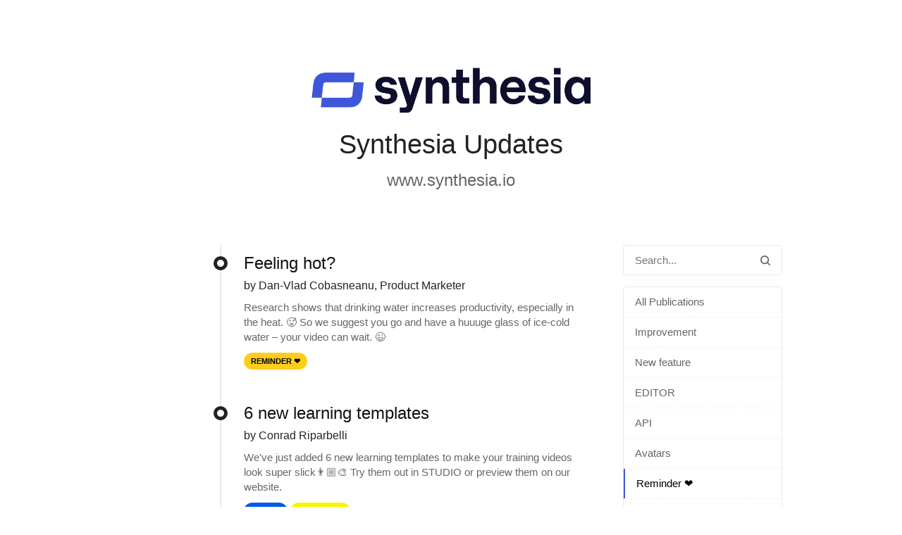

--- FILE ---
content_type: text/html;charset=UTF-8
request_url: https://synthesia.noticeable.news/labels/reminder,templates?before=MTYzNzU4MDYwMDAwMA==
body_size: 3744
content:
<!doctype html><html dir="ltr" lang="en"><head><meta charset="utf-8"><link rel="preload" href="https://assets.noticeable.news/vendors/modern-normalize/3.0.1/modern-normalize.min.css" as="style"><link rel="preload" href="https://assets.noticeable.news/vendors/font-awesome/6.7.2/css/all.min.css" as="style"><link rel="preload" href="https://assets.noticeable.news/templates/noticeone/css/main.min.css" as="style"><script>window.noticeable = { accentColor: '#3e57daff', commentIdentityCollection: 'optional', contentful: false, newspageId: 'WZqAWHy4nXEOoplg7gXm', projectId: 'exrcH1A6OugUcU43BFLY', pipelineBaseUrl: 'https://pipeline.noticeable.io', publicationListTime: 'relative', publicationListTimePattern: 'PPPp', publicationTime: 'absolute', publicationTimePattern: 'PPPp', features: {autoRefresh: false}, functions: {}, language: 'en\-GB', matchingPathPattern: '/labels/{labelSlugs}', publicationIds: ['h4MH9Zp25qrDeTWBWKR4', 'W9yTHotwrR7pl0vRKtl7', 'TxbrP6v2CzWtjlsjf5ro', '4uEwGVcENEWjfH23WCqE', 'uzmyHiVf34JW6rHK5vR6', 'bzAA8KAmPMg3eNyLNEFf', 'AXwxSHtM8OckomytSg51'], rtl: false };</script><script async src="https://assets.noticeable.news/templates/shared/js/index.min.js"></script><meta name="HandheldFriendly" content="True"><meta http-equiv="X-UA-Compatible" content="IE=edge"><meta name="format-detection" content="telephone=no"><meta name="theme-color" content="#3e57daff"><meta name="viewport" content="width=device-width, initial-scale=1.0"><link rel="shortcut icon" href="https://storage.noticeable.io/projects/exrcH1A6OugUcU43BFLY/newspages/WZqAWHy4nXEOoplg7gXm/01hyjc6mmg91c3hq2grp604yv3-favicon.ico"><link rel="apple-touch-icon" href="https://storage.noticeable.io/projects/exrcH1A6OugUcU43BFLY/newspages/WZqAWHy4nXEOoplg7gXm/01hyjc6kshztb5afvz8my87095-favicon.png"><link rel="icon" href="https://storage.noticeable.io/projects/exrcH1A6OugUcU43BFLY/newspages/WZqAWHy4nXEOoplg7gXm/01hyjc6kshztb5afvz8my87095-favicon.png"><link rel="canonical" href="https://synthesia.noticeable.news/labels/reminder,templates"><title>Synthesia Updates</title><meta name="description" content="www.synthesia.io"><meta name="generator" content="Noticeable (https://noticeable.io)"><meta name="referrer" content="no-referrer-when-downgrade"><meta name="twitter:site" content="@synthesiaIO"><meta property="og:site_name" content="Synthesia"><meta property="og:url" content="https://synthesia.noticeable.news/labels/reminder,templates"><meta property="og:type" content="website"><link rel="alternate" type="application/rss+xml" title="Synthesia Updates" href="https://synthesia.noticeable.news/feed.rss"><link rel="stylesheet" type="text/css" href="https://assets.noticeable.news/vendors/modern-normalize/3.0.1/modern-normalize.min.css"><link rel="stylesheet" type="text/css" href="https://assets.noticeable.news/vendors/font-awesome/6.7.2/css/all.min.css"><link rel="stylesheet" type="text/css" href="https://assets.noticeable.news/templates/noticeone/css/main.min.css"><style>html { --accent-color: #3e57daff; --accent-color-background: #3e57da12; --accent-color-foreground: white; --accent-color-border: #0c14404d; --accent-color-dark: #1d3095; --image-transform: none; }</style></head><body><div id="global-container"><header class="timeline-header wrapper"><a href="https://synthesia.noticeable.news" target="_self" title="Synthesia"><img alt="Synthesia Updates" height="64" src="https://storage.noticeable.io/projects/exrcH1A6OugUcU43BFLY/newspages/WZqAWHy4nXEOoplg7gXm/01hyjb4qdpz8g827eewxdwwzbz-header-logo.png"></a><div class="timeline-header-description"><a class="title" href="https://synthesia.noticeable.news" target="_self"><h1>Synthesia Updates</h1></a><h2 class="subtitle"><a href="https://www.synthesia.io" rel="noopener" target="_blank">www.synthesia.io</a></h2></div></header><div class="main-container"><div class="main wrapper"><aside><form id="form-search" action="/"><input aria-label="Search in this Newspage" name="search" onfocusout="submit()" placeholder="Search..." type="text"><button type="submit" title="Search" aria-label="Search"><svg aria-hidden="true" xmlns="http://www.w3.org/2000/svg" width="14" height="14" fill="none" viewBox="0 0 14 14"><path d="M11.02 9.796l2.718 2.716a.81.81 0 01.262.613.874.874 0 01-.875.875.794.794 0 01-.613-.262L9.795 11.02a6.09 6.09 0 01-3.67 1.229 6.125 6.125 0 116.125-6.125 6.095 6.095 0 01-1.23 3.67zM6.126 1.75a4.374 4.374 0 100 8.75 4.374 4.374 0 100-8.75z"></path></svg></button></form><div class="labels"><div class="labels-group"><ul><li><a href="https://synthesia.noticeable.news/" title="All Publications"> All Publications</a></li><li><a href="https://synthesia.noticeable.news/labels/improvement,reminder,templates" title="Improvement">Improvement</a></li><li><a href="https://synthesia.noticeable.news/labels/new,reminder,templates" title="New feature">New feature</a></li><li><a href="https://synthesia.noticeable.news/labels/reminder,studio,templates" title="EDITOR">EDITOR</a></li><li><a href="https://synthesia.noticeable.news/labels/api,reminder,templates" title="API">API</a></li><li><a href="https://synthesia.noticeable.news/labels/avatars,reminder,templates" title="Avatars">Avatars</a></li><li><a class="selected" href="https://synthesia.noticeable.news/labels/templates" title="Reminder ❤️">Reminder ❤️</a></li><li><a href="https://synthesia.noticeable.news/labels/enterprise-accounts,reminder,templates" title="Enterprise">Enterprise</a></li><li><a class="selected" href="https://synthesia.noticeable.news/labels/reminder" title="Templates">Templates</a></li><li><a href="https://synthesia.noticeable.news/labels/reminder,templates,voices" title="Voices">Voices</a></li><li><a href="https://synthesia.noticeable.news/labels/reminder,templates,webinar" title="Webinar">Webinar</a></li><li><a href="https://synthesia.noticeable.news/labels/inspiration,reminder,templates" title="Inspiration">Inspiration</a></li><li><a href="https://synthesia.noticeable.news/labels/reminder,templates,update" title="Update 🎉">Update 🎉</a></li><li><a href="https://synthesia.noticeable.news/labels/personal-accounts,reminder,templates" title="Personal Accounts">Personal Accounts</a></li></ul></div></div></aside><div class="page"><div class="listing"><a href="https://synthesia.noticeable.news/publications/feeling-hot" title="Feeling hot?"><article class="listing-post"><div class="listing-post-metadata"><span class="publication-time listing" style="visibility: hidden;"> 1658392908443 </span></div><div class="listing-post-timeline"></div><div class="listing-post-timeline-bullet"><div class="inner"></div></div><div class="listing-post-summary"><h1 class="listing-post-summary-title">Feeling hot?</h1><div class="listing-post-summary-author"><span class="full-name-with-job-title">by Dan-Vlad Cobasneanu, Product Marketer</span></div><section>Research shows that drinking water increases productivity, especially in the heat. 🥵 So we suggest you go and have a huuuge glass of ice-cold water – your video can wait. 😉</section><footer><div class="label" style="background-color: #ffce1c; color: #000000"> Reminder ❤️ </div></footer></div></article></a><a href="https://synthesia.noticeable.news/publications/6-new-learning-templates" title="6 new learning templates "><article class="listing-post"><div class="listing-post-metadata"><span class="publication-time listing" style="visibility: hidden;"> 1643204640000 </span></div><div class="listing-post-timeline"></div><div class="listing-post-timeline-bullet"><div class="inner"></div></div><div class="listing-post-summary"><h1 class="listing-post-summary-title">6 new learning templates </h1><div class="listing-post-summary-author"><span class="full-name">by Conrad Riparbelli</span></div><section>We've just added 6 new learning templates to make your training videos look super slick👨🏼‍🎨 Try them out in STUDIO or preview them on our website.</section><footer><div class="label" style="background-color: #005aeb; color: #ffffff"> EDITOR </div><div class="label" style="background-color: #f5f502; color: #000000"> Templates </div></footer></div></article></a><a href="https://synthesia.noticeable.news/publications/christmas-reminder" title="Christmas reminder🎄"><article class="listing-post"><div class="listing-post-metadata"><span class="publication-time listing" style="visibility: hidden;"> 1640343600000 </span></div><div class="listing-post-timeline"></div><div class="listing-post-timeline-bullet"><div class="inner"></div></div><div class="listing-post-summary"><h1 class="listing-post-summary-title">Christmas reminder🎄</h1><div class="listing-post-summary-author"><span class="full-name">by Conrad from Synthesia</span></div><section>May your holidays sparkle with lots of food, joy and laughter! Merry Christmas from Synthesia ❤️</section><footer><div class="label" style="background-color: #ffce1c; color: #000000"> Reminder ❤️ </div></footer></div></article></a><a href="https://synthesia.noticeable.news/publications/11-new-learning-templates" title="12 new learning templates "><article class="listing-post"><div class="listing-post-metadata"><span class="publication-time listing" style="visibility: hidden;"> 1638954772143 </span></div><div class="listing-post-timeline"></div><div class="listing-post-timeline-bullet"><div class="inner"></div></div><div class="listing-post-summary"><h1 class="listing-post-summary-title">12 new learning templates </h1><div class="listing-post-summary-author"><span class="full-name-with-job-title">by Dan-Vlad Cobasneanu, Product Marketer</span></div><section>Making training videos? Then this one is for you 🧑🏻‍🏫 We have added 12 new beautifully designed templates to help you create training videos that your learners will come back for and say,"We want more!"🎉 Check them here in the app:</section><footer><div class="label" style="background-color: #005aeb; color: #ffffff"> EDITOR </div><div class="label" style="background-color: #f5f502; color: #000000"> Templates </div></footer></div></article></a><a href="https://synthesia.noticeable.news/publications/send-a-santa-video" title="Send a Santa video 🎅🏼"><article class="listing-post"><div class="listing-post-metadata"><span class="publication-time listing" style="visibility: hidden;"> 1638354600000 </span></div><div class="listing-post-timeline"></div><div class="listing-post-timeline-bullet"><div class="inner"></div></div><div class="listing-post-summary"><h1 class="listing-post-summary-title">Send a Santa video 🎅🏼</h1><div class="listing-post-summary-author"><span class="full-name">by Conrad from Synthesia</span></div><section>A quick reminder that Santa is part of our Avatar family ❤️ Spread some joy with your loved ones and create a personalised message from Santa.</section><footer><div class="label" style="background-color: #ffce1c; color: #000000"> Reminder ❤️ </div><div class="label" style="background-color: #ff0000; color: #ffffff"> Avatars </div><div class="label" style="background-color: #005aeb; color: #ffffff"> EDITOR </div></footer></div></article></a><a href="https://synthesia.noticeable.news/publications/spooky-reminder" title="Spooky reminder 🎃"><article class="listing-post"><div class="listing-post-metadata"><span class="publication-time listing" style="visibility: hidden;"> 1635520763421 </span></div><div class="listing-post-timeline"></div><div class="listing-post-timeline-bullet"><div class="inner"></div></div><div class="listing-post-summary"><h1 class="listing-post-summary-title">Spooky reminder 🎃</h1><div class="listing-post-summary-author"><span class="full-name-with-job-title">by Dan-Vlad Cobasneanu, Product Marketer</span></div><section>Pumpkin carving and ghost hunting. Trick or treating and witch hunting 🧙‍♀️ Happy Halloween! Make sure you have some treats for the kids, and do not trust the clowns🤡</section><footer><div class="label" style="background-color: #ffce1c; color: #000000"> Reminder ❤️ </div></footer></div></article></a><a href="https://synthesia.noticeable.news/publications/reminder-1" title="Reminder "><article class="listing-post"><div class="listing-post-metadata"><span class="publication-time listing" style="visibility: hidden;"> 1628851187073 </span></div><div class="listing-post-timeline end"></div><div class="listing-post-timeline-bullet"><div class="inner"></div></div><div class="listing-post-summary"><h1 class="listing-post-summary-title">Reminder </h1><div class="listing-post-summary-author"><span class="full-name-with-job-title">by Dan-Vlad Cobasneanu, Product Marketer</span></div><section>No update here, just a reminder that you're awesome and we're lucky to have you as a customer! Have a great weekend when you get there, rest up and spend some time with your loved ones. xoxo, Synthesia Team ❤️ </section><footer><div class="label" style="background-color: #ffce1c; color: #000000"> Reminder ❤️ </div></footer></div></article></a></div></div></div></div><div class="footer-container"><footer class="wrapper"><p class="footer-share"><a href="https://www.linkedin.com/company/11190643/" rel="noopener" target="_blank" title="LinkedIn"><i class="fab fa-linkedin spacer"></i></a><a href="https://twitter.com/synthesiaIO/" rel="noopener" target="_blank" title="X (ex Twitter)"><i class="fab fa-x-twitter spacer"></i></a><a href="https://synthesia.noticeable.news/feeds" title="RSS Feeds"><i class="fas fa-rss"></i></a></p><a class="powered-by" href="https://noticeable.io?p=exrcH1A6OugUcU43BFLY&amp;utm_medium=newspage&amp;utm_campaign=powered-by" rel="noopener" target="_blank" title="Noticeable - Product updates and company announcements made easy and effective"><svg height="20" viewBox="0 0 384 384" width="20" xmlns="http://www.w3.org/2000/svg"><g stroke="none" stroke-width=".75" transform="matrix(.74999999817 -.00000000004 .00000000004 .74999999817 .0000003045 -.0000002065)"><path fill="currentColor" d="m328.26758 113.94531 46.73437-84.425779a255.99999 255.99999 0 0 0 -26.49804-12.207031l-37.22657 89.32812a155.99999 155.99999 0 0 1 16.99024 7.30469z"></path><path fill="currentColor" d="m358.5957 133.80664 62.98828-72.374999a255.99999 255.99999 0 0 0 -22.48242-17.41211l-55.13086 78.921879a155.99999 155.99999 0 0 1 14.625 10.86523z"></path><path fill="currentColor" d="m383.24023 159.7207 76.50586-57.4707a255.99999 255.99999 0 0 0 -19.06054-22.806641l-70.12891 65.388671a155.99999 155.99999 0 0 1 12.68359 14.88867z"></path><path fill="currentColor" d="m402.33789 192.72266 87.0625-40.21094a255.99999 255.99999 0 0 0 -13.0293-25.54883l-82.19921 49.28125a155.99999 155.99999 0 0 1 8.16601 16.47852z"></path><path fill="currentColor" d="m412.58594 227.22266 94.06054-21.56641a255.99999 255.99999 0 0 0 -7.37109-27.73828l-91.02734 31.02344a155.99999 155.99999 0 0 1 4.33789 18.28125z"></path><path fill="currentColor" d="m414.78711 261.92188 97.05859-1.57032a255.99999 255.99999 0 0 0 .1543-4.35156 255.99999 255.99999 0 0 0 -1.27344-22.54297l-95.97656 11.68555a155.99999 155.99999 0 0 1 .45898 8.35351 155.99999 155.99999 0 0 1 -.42187 8.42579z"></path><path fill="currentColor" d="m256 0a255.99999 255.99999 0 0 0 -256 256 255.99999 255.99999 0 0 0 256 256 255.99999 255.99999 0 0 0 253.46289-222.26172l-96.86523-8.54883a155.99999 155.99999 0 0 1 -153.38868 128.30664 155.99999 155.99999 0 0 1 -156-156 155.99999 155.99999 0 0 1 156-155.999996 155.99999 155.99999 0 0 1 35.40235 4.236326l27.77734-92.8710919a255.99999 255.99999 0 0 0 -66.38867-8.8613281z"></path></g></svg><span>Powered by Noticeable</span></a></footer></div></div></body></html>